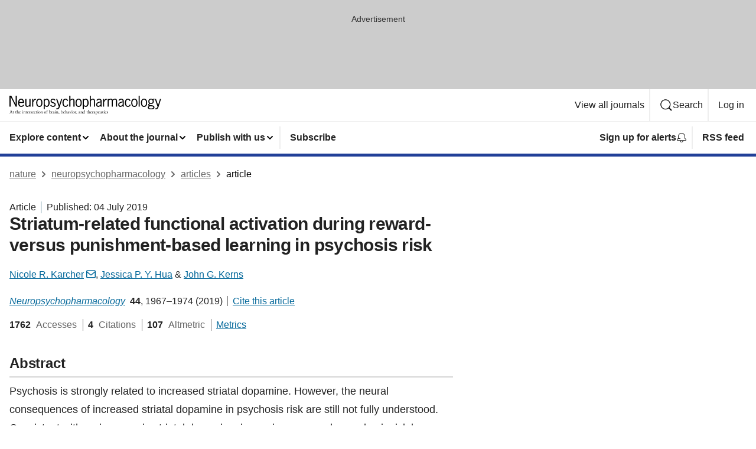

--- FILE ---
content_type: image/svg+xml
request_url: https://media.springernature.com/full/nature-cms/uploads/product/npp/header-ae200e1a412a69d3b9efe884088d6545.svg
body_size: 6854
content:
<svg height="32" width="257" xmlns="http://www.w3.org/2000/svg">
  <path d="M1.958 18.566H0V0h3.104l7.398 14.63h.045V0h1.959v18.566h-1.959L2.003 1.696h-.045zM16.678 12.288c0 3.77 1.6 5.082 3.508 5.082 1.382 0 2.553-1.12 3.219-2.266l1.337.883c-.716 1.696-2.483 2.957-4.748 2.957-2.938 0-5.274-2.029-5.274-6.97s2.336-6.97 5.274-6.97c3.795 0 4.89 4.058 4.627 7.278h-7.943zm5.99-1.574c.046-1.696-.857-4.128-2.815-4.128-2.1 0-3.104 2.265-3.123 4.128zM33.792 5.395h1.862v13.171h-1.862v-1.363c-1.1.883-2.125 1.741-3.629 1.741-1.862 0-3.366-1.024-3.366-4.46V5.394h1.862v8.615c0 1.382.237 3.41 1.741 3.41 1.146 0 2.65-1.12 3.386-2.002V5.395zM40.307 8.23h.045c.742-1.574 1.696-3.033 3.648-3.033h.717v1.696c-2.432-.333-3.7 2.291-4.416 4.198v7.469h-1.863V5.395h1.863V8.23zM45.318 11.98c0-4.94 2.336-6.969 5.274-6.969s5.274 2.029 5.274 6.97-2.336 6.97-5.274 6.97-5.274-2.036-5.274-6.97zm8.685 0c0-2.246-.55-5.394-3.411-5.394s-3.411 3.148-3.411 5.395c0 2.24.55 5.395 3.411 5.395s3.411-3.155 3.411-5.395zM59.827 22.643h-1.862V5.395h1.862v1.363c.858-.908 2.029-1.74 3.296-1.74 2.266 0 4.89 2.054 4.89 7.232 0 5.056-3.034 6.707-4.82 6.707-1.452 0-2.483-.787-3.366-1.888zm0-7.776c.525 1.12 1.792 2.458 3.104 2.458 1.287 0 3.123-1.267 3.123-5.133 0-1.978-.55-5.562-3.148-5.562-1.434 0-2.51.98-3.079 2.125zM76.698 8.326c-.743-1.1-1.626-1.74-3.008-1.74-1.216 0-2.362.62-2.362 1.958 0 3.22 6.944 1.811 6.944 6.253 0 2.579-1.837 4.153-4.32 4.153-2.125 0-3.84-.928-4.915-2.764l1.478-.928c.717 1.363 1.863 2.124 3.437 2.124 1.363 0 2.58-.742 2.58-2.24 0-3.315-6.945-1.74-6.945-6.464 0-2.265 1.863-3.648 4.032-3.648 1.837 0 3.367.762 4.39 2.292zM85.094 19.091c-.716 2.266-1.888 4.032-4.512 4.032-.524 0-.928-.096-1.433-.262l.288-1.575c.333.096.691.192 1.075.192 1.888 0 2.509-1.574 2.982-3.148l-4.53-12.935h1.887L84.43 15.68l3.27-10.285h1.767zM97.722 9.069c-.455-1.216-1.172-2.528-2.65-2.483-2.86 0-3.411 3.148-3.411 5.395 0 2.24.55 5.395 3.411 5.395 1.6-.07 2.509-1.363 3.078-2.65l1.504.666c-.761 2.003-2.457 3.558-4.582 3.558-2.938 0-5.274-2.028-5.274-6.97s2.336-6.969 5.274-6.969c2.17 0 3.507 1.363 4.224 3.341zM103.206 6.752c1.101-.883 2.125-1.74 3.63-1.74 1.862 0 3.366 1.023 3.366 4.46v9.094h-1.863V9.952c0-1.382.237-3.411-1.74-3.411-1.146 0-2.65 1.12-3.386 2.003v10.022h-1.863V0h1.863v6.752zM111.846 11.98c0-4.94 2.336-6.969 5.274-6.969s5.274 2.029 5.274 6.97-2.336 6.97-5.274 6.97-5.274-2.036-5.274-6.97zm8.685 0c0-2.246-.55-5.394-3.411-5.394s-3.411 3.148-3.411 5.395c0 2.24.55 5.395 3.411 5.395s3.411-3.155 3.411-5.395zM125.882 22.643h-1.863V5.395h1.863v1.363c.857-.908 2.028-1.74 3.296-1.74 2.265 0 4.89 2.054 4.89 7.232 0 5.056-3.028 6.707-4.82 6.707-1.453 0-2.483-.787-3.366-1.888zm0-7.776c.524 1.12 1.792 2.458 3.104 2.458 1.286 0 3.123-1.267 3.123-5.133 0-1.978-.55-5.562-3.149-5.562-1.434 0-2.502.98-3.078 2.125zM137.811 6.752c1.101-.883 2.125-1.74 3.629-1.74 1.862 0 3.366 1.023 3.366 4.46v9.094h-1.862V9.952c0-1.382.237-3.411-1.74-3.411-1.146 0-2.65 1.12-3.386 2.003v10.022h-1.863V0h1.863v6.752zM154.42 18.566l-.193-1.67c-1.075 1.05-2.265 2.054-3.82 2.054-2.03 0-3.649-1.696-3.649-3.77 0-3.769 3.962-4.582 6.874-5.369l.595-.166v-.743c0-1.504-1.024-2.316-2.502-2.316-1.453 0-2.458.953-3.22 2.073l-1.311-.979c1.1-1.574 2.528-2.675 4.53-2.675 1.793 0 4.366 1.1 4.366 4.102v6.541c.025.98-.026 1.978.358 2.912h-2.029zm-.929-7.187c-1.766.525-4.985 1.242-4.985 3.603 0 1.101.857 2.196 1.977 2.196 1.479 0 2.842-1.024 3.744-2.15v-3.866zM160.314 8.23h.05c.743-1.574 1.697-3.033 3.649-3.033h.717v1.696c-2.432-.333-3.7 2.291-4.416 4.198v7.469h-1.863V5.395h1.863zM168 18.566h-1.862V5.396H168v1.17c1.146-.928 2.125-1.548 3.648-1.548 1.408 0 2.483.595 3.174 1.792 1.216-.98 2.388-1.767 4.032-1.792 1.863 0 3.367 1.024 3.367 4.46v9.095h-1.863V9.952c0-1.382.237-3.411-1.74-3.411-1.364-.026-2.72.909-3.508 1.74v10.285h-1.862V9.952c0-1.382.237-3.411-1.74-3.411-1.6.045-2.554.883-3.508 1.74zM191.834 18.566l-.192-1.67c-1.076 1.05-2.266 2.054-3.821 2.054-2.029 0-3.648-1.696-3.648-3.77 0-3.769 3.961-4.582 6.873-5.369l.596-.166v-.743c0-1.504-1.024-2.316-2.503-2.316-1.453 0-2.457.953-3.219 2.073l-1.312-.979c1.094-1.574 2.528-2.675 4.531-2.675 1.792 0 4.365 1.1 4.365 4.102v6.541c.026.98-.026 1.978.358 2.912h-2.028zm-.928-7.187c-1.767.525-4.986 1.242-4.986 3.603 0 1.101.858 2.196 1.978 2.196 1.478 0 2.841-1.024 3.744-2.15v-3.866zM203.411 9.069c-.454-1.216-1.171-2.528-2.65-2.483-2.86 0-3.41 3.148-3.41 5.395 0 2.24.55 5.395 3.41 5.395 1.6-.07 2.503-1.363 3.079-2.65l1.504.666c-.762 2.003-2.458 3.558-4.582 3.558-2.938 0-5.274-2.028-5.274-6.97s2.336-6.969 5.274-6.969c2.17 0 3.507 1.363 4.224 3.341zM206.227 11.98c0-4.94 2.336-6.969 5.274-6.969s5.273 2.029 5.273 6.97-2.336 6.97-5.273 6.97c-2.938-.007-5.274-2.036-5.274-6.97zm8.685 0c0-2.246-.55-5.394-3.411-5.394s-3.411 3.148-3.411 5.395c0 2.24.55 5.395 3.41 5.395 2.862-.006 3.412-3.155 3.412-5.395zM220.614 18.566h-1.862V0h1.862zM222.598 11.98c0-4.94 2.336-6.969 5.274-6.969s5.274 2.029 5.274 6.97-2.336 6.97-5.274 6.97c-2.938-.007-5.274-2.036-5.274-6.97zm8.685 0c0-2.246-.55-5.394-3.411-5.394s-3.411 3.148-3.411 5.395c0 2.24.55 5.395 3.411 5.395 2.86-.006 3.411-3.155 3.411-5.395zM245.6 6.586h-.691c-.525 0-.858.025-1.338.288.55.812.813 1.74.813 2.72 0 2.553-1.888 4.53-4.442 4.53-.761 0-1.433-.14-2.124-.402-.404.332-1.12.761-1.12 1.408 0 1.67 8.78-.43 8.78 4.556 0 .98-.307 3.437-5.58 3.437-4.295 0-5.632-1.67-5.632-3.296 0-1.363 1.19-2.099 2.29-2.579-.786-.307-1.644-.883-1.644-1.837 0-1.171.909-1.53 1.645-2.413-.954-1.12-1.453-1.907-1.453-3.462 0-2.675 2.003-4.531 4.653-4.531 1.05 0 2.003.307 2.86.928.858-.647 1.863-1.12 2.983-1.005zm-7.066 11.168c-1.004.192-2.483.787-2.483 1.977 0 1.811 2.675 1.907 3.936 1.907 1.338 0 3.7-.262 3.7-2.073 0-1.383-2.196-1.549-3.2-1.626zm1.268-11.335c-1.792 0-2.912 1.504-2.912 3.2 0 1.645 1.024 3.104 2.745 3.104 1.907 0 2.957-1.312 2.957-3.123 0-1.728-.928-3.18-2.79-3.18zM252.326 19.091c-.716 2.266-1.888 4.032-4.512 4.032-.524 0-.928-.096-1.433-.262l.288-1.575c.333.096.691.192 1.075.192 1.888 0 2.502-1.574 2.982-3.148l-4.53-12.935h1.887l3.578 10.285 3.27-10.285h1.767zM3.514 28.064c-.058-.18-.09-.198-.333-.198H1.965c-.199 0-.25.025-.307.192l-.282.844c-.122.365-.18.576-.18.666 0 .096.04.147.231.16l.263.026c.057.038.057.166-.02.198-.21-.013-.46-.013-.838-.026-.262 0-.557.02-.774.026-.052-.032-.064-.16-.02-.198l.263-.026c.192-.02.371-.102.48-.397.147-.371.371-.89.704-1.792l.819-2.17c.115-.287.16-.441.134-.569.192-.058.327-.198.416-.307.052 0 .103.013.122.07.102.352.23.723.352 1.075l1.1 3.232c.231.692.34.813.686.852l.217.025c.058.039.039.167 0 .199-.326-.013-.608-.026-.973-.026-.384 0-.69.02-.921.026-.064-.032-.07-.16-.02-.199l.231-.025c.166-.02.282-.064.282-.148 0-.09-.039-.23-.103-.428zm-1.594-.717c-.064.186-.058.192.166.192h.986c.23 0 .25-.032.18-.25l-.43-1.305c-.064-.192-.134-.41-.185-.506h-.02c-.025.039-.102.23-.191.474zM6.643 27.098c-.134 0-.147.025-.147.192v1.504c0 .467.058.89.589.89.083 0 .153-.02.217-.04.07-.025.18-.114.199-.114.064 0 .096.09.083.134a1.129 1.129 0 01-.845.371c-.691 0-.838-.384-.838-.87v-1.837c0-.218-.007-.23-.167-.23H5.51c-.05-.032-.057-.122-.025-.167.23-.07.435-.179.512-.25.102-.095.256-.313.339-.473.038-.02.134-.02.166.038v.359c0 .147.007.153.148.153h.89c.095.07.082.288.006.34zM11.123 27.098c-.134 0-.147.025-.147.192v1.504c0 .467.058.89.589.89.083 0 .153-.02.217-.04.07-.025.18-.114.199-.114.064 0 .096.09.083.134a1.129 1.129 0 01-.845.371c-.691 0-.838-.384-.838-.87v-1.837c0-.218-.007-.23-.167-.23H9.99c-.05-.032-.057-.122-.025-.167.23-.07.435-.179.512-.25.102-.095.256-.313.339-.473.038-.02.134-.02.166.038v.359c0 .147.007.153.148.153h.89c.095.07.082.288.006.34zM12.851 25.395c0-.473-.006-.525-.25-.665l-.083-.052c-.038-.025-.038-.134 0-.16.199-.064.576-.185.87-.339a.1.1 0 01.084.051c-.006.244-.026.64-.026.999v1.69c0 .07.007.134.032.153.288-.224.672-.416 1.088-.416.762 0 1.037.474 1.037 1.037v1.344c0 .576.02.665.307.697l.218.026c.058.038.038.18-.013.198-.288-.012-.525-.025-.806-.025-.288 0-.531.006-.749.025-.058-.025-.07-.16-.02-.198l.16-.026c.295-.05.308-.121.308-.697v-1.152c0-.512-.25-.858-.762-.858-.275 0-.48.096-.627.218s-.166.16-.166.441v1.35c0 .577.013.66.307.698l.166.026c.058.032.039.18-.019.198-.243-.012-.473-.025-.755-.025-.288 0-.531.006-.787.025-.058-.025-.07-.16-.02-.198l.199-.026c.294-.032.307-.121.307-.697zM17.037 27.872c-.211 0-.218.02-.218.218 0 .812.474 1.504 1.331 1.504.263 0 .493-.084.736-.397.084-.026.135.025.148.096-.263.544-.845.749-1.261.749-.525 0-.935-.224-1.165-.532a1.694 1.694 0 01-.34-1.043c0-.985.654-1.817 1.614-1.817.69 0 1.139.473 1.139.953 0 .115-.013.18-.032.211-.026.052-.135.058-.474.058zm.499-.243c.595 0 .774-.032.838-.083.026-.02.052-.052.052-.154 0-.224-.154-.506-.621-.506-.474 0-.883.436-.89.698 0 .013 0 .038.058.038h.563zM21.971 27.622c0-.313 0-.352-.217-.499l-.07-.051c-.033-.032-.033-.122.006-.147.185-.064.64-.275.825-.397.039 0 .07.02.083.051-.019.282-.032.666-.032.999v1.446c0 .576.013.66.308.698l.166.025c.058.039.038.18-.02.199-.242-.013-.473-.026-.754-.026a8.88 8.88 0 00-.756.026c-.057-.026-.07-.16-.012-.199l.166-.025c.294-.039.307-.122.307-.698zm.666-2.29c0 .287-.199.415-.429.415a.395.395 0 01-.41-.403.42.42 0 01.436-.435.41.41 0 01.403.422zM23.955 27.622c0-.313 0-.352-.217-.499l-.07-.051c-.033-.032-.033-.122.006-.147.185-.064.64-.275.806-.397.032 0 .07.02.09.058-.013.185-.013.307-.013.377 0 .051.032.09.09.09.339-.211.716-.41 1.126-.41.665 0 .94.461.94.999v1.382c0 .576.02.66.308.698l.179.025c.058.039.038.18-.013.199-.243-.013-.473-.026-.755-.026-.288 0-.531.006-.749.026-.057-.026-.07-.16-.019-.199l.154-.025c.294-.052.307-.122.307-.698v-1.197c0-.46-.211-.793-.755-.793-.308 0-.57.128-.685.281-.103.135-.122.25-.122.48v1.229c0 .576.013.653.307.698l.148.025c.057.039.038.18-.013.199a11.768 11.768 0 00-.73-.026 8.88 8.88 0 00-.755.026c-.058-.026-.07-.16-.013-.199l.167-.025c.294-.039.307-.122.307-.698v-1.402zM28.634 27.098c-.135 0-.148.025-.148.192v1.504c0 .467.058.89.59.89.082 0 .153-.02.217-.04.07-.025.179-.114.198-.114.064 0 .096.09.083.134a1.129 1.129 0 01-.844.371c-.692 0-.839-.384-.839-.87v-1.837c0-.218-.006-.23-.166-.23H27.5c-.051-.032-.058-.122-.026-.167.23-.07.435-.179.512-.25.103-.095.256-.313.34-.473.038-.02.134-.02.166.038v.359c0 .147.006.153.147.153h.89c.096.07.083.288.006.34zM30.7 27.872c-.21 0-.217.02-.217.218 0 .812.474 1.504 1.331 1.504.263 0 .493-.084.736-.397.084-.026.135.025.148.096-.263.544-.845.749-1.261.749-.525 0-.935-.224-1.165-.532a1.694 1.694 0 01-.34-1.043c0-.985.654-1.817 1.614-1.817.69 0 1.139.473 1.139.953 0 .115-.02.18-.032.211-.026.052-.135.058-.474.058zm.5-.243c.595 0 .774-.032.838-.083.026-.02.052-.052.052-.154 0-.224-.154-.506-.621-.506-.474 0-.883.436-.89.698 0 .013 0 .038.058.038h.563zM33.626 27.622c0-.313 0-.352-.218-.499l-.07-.051c-.032-.032-.032-.122.006-.147.186-.064.608-.275.813-.397.038.006.064.026.064.058v.467c0 .038.006.064.025.07.282-.23.59-.48.884-.48.198 0 .358.128.358.32a.36.36 0 01-.346.371c-.083 0-.121-.025-.179-.057a.643.643 0 00-.352-.128.351.351 0 00-.288.16c-.083.115-.102.345-.102.62v1.095c0 .576.013.672.32.698l.288.025c.057.039.038.18-.02.199-.377-.013-.607-.026-.889-.026-.288 0-.531.006-.742.026-.058-.026-.07-.16-.02-.199l.154-.025c.294-.052.307-.122.307-.698v-1.402zM37.709 26.79c.07.18.128.436.128.653-.032.058-.154.07-.192.026-.141-.352-.378-.589-.71-.589-.314 0-.513.198-.513.493 0 .326.34.505.621.665.429.244.82.512.82 1.088 0 .608-.564.916-1.159.916-.378 0-.66-.084-.858-.244-.064-.153-.115-.544-.096-.812.039-.052.148-.058.186-.007.134.442.397.826.851.826.288 0 .538-.167.538-.512 0-.371-.32-.57-.621-.743-.467-.262-.794-.544-.794-.985 0-.589.48-.915 1.095-.915.333 0 .627.076.704.14zM39.149 27.872c-.211 0-.218.02-.218.218 0 .812.474 1.504 1.331 1.504.263 0 .493-.084.736-.397.084-.026.135.025.148.096-.263.544-.845.749-1.261.749-.525 0-.935-.224-1.165-.532a1.694 1.694 0 01-.34-1.043c0-.985.654-1.817 1.614-1.817.69 0 1.139.473 1.139.953 0 .115-.02.18-.032.211-.026.052-.135.058-.474.058zm.493-.243c.595 0 .774-.032.838-.083.026-.02.051-.052.051-.154 0-.224-.153-.506-.62-.506-.474 0-.884.436-.89.698 0 .013 0 .038.057.038h.564zM44.23 26.784a.46.46 0 01.122.32c0 .147-.083.294-.18.294a.155.155 0 01-.114-.057c-.18-.218-.474-.429-.807-.429-.563 0-1.107.442-1.107 1.293 0 .627.435 1.376 1.293 1.376.467 0 .704-.211.89-.48.063-.013.134.038.147.115-.276.595-.877.82-1.344.82-.43 0-.82-.135-1.101-.41s-.467-.666-.467-1.19c0-.871.608-1.793 1.945-1.793.199.007.506.045.723.141zM45.946 27.098c-.135 0-.148.025-.148.192v1.504c0 .467.058.89.59.89.082 0 .153-.02.217-.04.07-.025.179-.114.198-.114.064 0 .096.09.083.134a1.129 1.129 0 01-.844.371c-.692 0-.839-.384-.839-.87v-1.837c0-.218-.006-.23-.166-.23h-.224c-.051-.032-.058-.122-.026-.167.23-.07.435-.179.512-.25.103-.095.256-.313.34-.473.038-.02.134-.02.166.038v.359c0 .147.006.153.147.153h.89c.096.07.083.288.006.34zM47.75 27.622c0-.313 0-.352-.217-.499l-.07-.051c-.033-.032-.033-.122.006-.147.185-.064.64-.275.825-.397.039 0 .07.02.084.051-.02.282-.032.666-.032.999v1.446c0 .576.012.66.307.698l.166.025c.058.039.039.18-.019.199-.243-.013-.474-.026-.755-.026a8.88 8.88 0 00-.755.026c-.058-.026-.07-.16-.013-.199l.166-.025c.295-.039.307-.122.307-.698zm.672-2.29c0 .287-.198.415-.428.415a.395.395 0 01-.41-.403.42.42 0 01.435-.435.41.41 0 01.403.422zM52.454 28.314c0 1.004-.69 1.728-1.696 1.728-.921 0-1.644-.653-1.644-1.658 0-1.011.761-1.734 1.708-1.734.903 0 1.632.672 1.632 1.664zm-1.728-1.428c-.53 0-.921.506-.921 1.39 0 .729.333 1.516 1.037 1.516.71 0 .921-.742.921-1.357 0-.678-.275-1.549-1.037-1.549zM53.28 27.622c0-.313 0-.352-.218-.499l-.07-.051c-.032-.032-.032-.122.006-.147.186-.064.64-.275.807-.397.032 0 .07.02.09.058-.013.185-.013.307-.013.377 0 .051.032.09.09.09.338-.211.716-.41 1.126-.41.665 0 .94.461.94.999v1.382c0 .576.013.66.308.698l.179.025c.057.039.038.18-.013.199-.243-.013-.474-.026-.755-.026-.288 0-.531.006-.749.026-.058-.026-.07-.16-.02-.199l.154-.025c.295-.052.308-.122.308-.698v-1.197c0-.46-.212-.793-.756-.793-.307 0-.57.128-.684.281-.103.135-.122.25-.122.48v1.229c0 .576.013.653.307.698l.147.025c.058.039.039.18-.012.199a11.768 11.768 0 00-.73-.026 8.88 8.88 0 00-.755.026c-.058-.026-.07-.16-.013-.199l.166-.025c.295-.039.308-.122.308-.698v-1.402zM62.106 28.314c0 1.004-.692 1.728-1.696 1.728-.922 0-1.645-.653-1.645-1.658 0-1.011.761-1.734 1.709-1.734.902 0 1.632.672 1.632 1.664zm-1.728-1.428c-.532 0-.922.506-.922 1.39 0 .729.333 1.516 1.037 1.516.71 0 .921-.742.921-1.357 0-.678-.275-1.549-1.036-1.549zM63.642 27.098c-.135 0-.135.019-.135.23v1.696c0 .576.02.672.307.698l.288.025c.058.039.039.18-.012.199-.365-.013-.596-.026-.877-.026-.288 0-.531.006-.775.026-.057-.026-.07-.16-.012-.199l.185-.025c.295-.039.307-.122.307-.698v-1.696c0-.218 0-.23-.16-.23h-.281c-.051-.032-.058-.103-.026-.154l.346-.166c.064-.032.121-.084.121-.16 0-.468.058-.967.25-1.415.198-.46.653-1.017 1.446-1.017.43 0 .788.192.788.48 0 .16-.154.288-.308.288-.09 0-.134-.032-.192-.096-.153-.18-.377-.352-.64-.352-.25 0-.448.153-.57.441-.146.371-.178.954-.178 1.357v.23c0 .218 0 .224.134.224h.915c.09.084.032.308-.057.34zM67.488 25.395c0-.473-.006-.525-.25-.665l-.083-.052c-.038-.025-.038-.134 0-.16.186-.07.57-.179.877-.339a.1.1 0 01.083.051c-.013.282-.032.64-.032.999v1.517c0 .134.032.166.083.166.212-.122.532-.262.922-.262.915 0 1.536.69 1.536 1.574 0 1.069-.774 1.818-1.85 1.818-.294 0-.524-.058-.684-.103-.167-.057-.276-.102-.34-.102s-.128.064-.166.121c-.006.007-.02.007-.032.007a.088.088 0 01-.083-.051c.006-.116.019-.263.019-.685zm.595 3.437c0 .282.064.531.199.698s.352.262.608.262c.755 0 1.056-.64 1.056-1.331 0-.826-.43-1.472-1.223-1.472-.243 0-.435.057-.544.128-.083.057-.096.147-.096.46zM71.456 27.622c0-.313 0-.352-.218-.499l-.07-.051c-.032-.032-.032-.122.006-.147.186-.064.608-.275.813-.397.039.006.064.026.064.058v.467c0 .038.007.064.026.07.281-.23.589-.48.883-.48.198 0 .358.128.358.32a.36.36 0 01-.345.371c-.083 0-.122-.025-.18-.057a.643.643 0 00-.351-.128.351.351 0 00-.288.16c-.084.115-.103.345-.103.62v1.095c0 .576.013.672.32.698l.288.025c.058.039.039.18-.019.199-.378-.013-.608-.026-.89-.026-.288 0-.53.006-.742.026-.058-.026-.07-.16-.02-.199l.154-.025c.295-.052.308-.122.308-.698v-1.402zM75.238 28.262c.122-.038.135-.115.135-.23l.006-.371c.007-.295-.09-.698-.589-.698-.224 0-.499.115-.512.365-.006.128-.019.224-.083.275a.879.879 0 01-.46.154c-.071 0-.116-.039-.116-.115 0-.416.909-.986 1.498-.986.576 0 .857.34.838.94l-.051 1.396c-.02.371.058.698.371.698a.408.408 0 00.199-.052c.038-.025.083-.057.102-.057.032 0 .058.051.058.102 0 .039-.282.352-.672.352a.646.646 0 01-.525-.25c-.032-.05-.083-.115-.128-.115-.058 0-.154.07-.314.16-.179.096-.352.199-.576.199-.23 0-.429-.064-.563-.186a.749.749 0 01-.25-.563c0-.314.154-.5.666-.685zm-.499 1.415c.16 0 .41-.122.493-.199.096-.096.096-.21.102-.377l.02-.474c0-.09-.032-.102-.084-.102s-.185.032-.332.083c-.474.16-.704.282-.704.595 0 .128.096.474.505.474zM77.37 27.622c0-.313 0-.352-.218-.499l-.07-.051c-.032-.032-.032-.122.006-.147.186-.064.64-.275.826-.397.038 0 .07.02.083.051-.02.282-.032.666-.032.999v1.446c0 .576.013.66.307.698l.166.025c.058.039.039.18-.019.199-.243-.013-.473-.026-.755-.026a8.88 8.88 0 00-.755.026c-.058-.026-.07-.16-.013-.199l.166-.025c.295-.039.308-.122.308-.698zm.665-2.29c0 .287-.198.415-.429.415a.395.395 0 01-.41-.403.42.42 0 01.436-.435.41.41 0 01.403.422zM79.43 27.622c0-.313 0-.352-.217-.499l-.07-.051c-.033-.032-.033-.122.006-.147.185-.064.64-.275.806-.397.032 0 .07.02.09.058-.013.185-.013.307-.013.377 0 .051.032.09.09.09.339-.211.716-.41 1.126-.41.666 0 .94.461.94.999v1.382c0 .576.02.66.308.698l.18.025c.057.039.038.18-.014.199-.243-.013-.473-.026-.755-.026-.288 0-.531.006-.749.026-.057-.026-.07-.16-.019-.199l.154-.025c.294-.052.307-.122.307-.698v-1.197c0-.46-.211-.793-.755-.793-.307 0-.57.128-.685.281-.102.135-.122.25-.122.48v1.229c0 .576.013.653.308.698l.147.025c.057.039.038.18-.013.199a11.768 11.768 0 00-.73-.026 8.88 8.88 0 00-.755.026c-.057-.026-.07-.16-.013-.199l.167-.025c.294-.039.307-.122.307-.698v-1.402zM84.41 29.734c0 .634-.48.999-1.044 1.165-.07-.025-.096-.153-.05-.192.249-.083.658-.281.658-.697 0-.34-.384-.43-.46-.468a.24.24 0 01-.135-.23c0-.186.135-.358.397-.358.275-.007.634.25.634.78zM87.488 25.395c0-.473-.006-.525-.25-.665l-.083-.052c-.038-.025-.038-.134 0-.16.186-.07.57-.179.877-.339a.1.1 0 01.083.051c-.013.282-.032.64-.032.999v1.517c0 .134.032.166.083.166.212-.122.532-.262.922-.262.915 0 1.536.69 1.536 1.574 0 1.069-.774 1.818-1.85 1.818-.294 0-.524-.058-.684-.103-.167-.057-.276-.102-.34-.102s-.128.064-.166.121c-.006.007-.02.007-.032.007a.088.088 0 01-.083-.051c.006-.116.019-.263.019-.685zm.595 3.437c0 .282.064.531.199.698s.352.262.608.262c.755 0 1.056-.64 1.056-1.331 0-.826-.43-1.472-1.223-1.472-.243 0-.435.057-.544.128-.083.057-.096.147-.096.46zM91.866 27.872c-.212 0-.218.02-.218.218 0 .812.474 1.504 1.331 1.504.263 0 .493-.084.736-.397.083-.026.135.025.147.096-.262.544-.844.749-1.26.749-.525 0-.935-.224-1.165-.532a1.694 1.694 0 01-.34-1.043c0-.985.653-1.817 1.613-1.817.692 0 1.14.473 1.14.953 0 .115-.02.18-.032.211-.026.052-.135.058-.474.058zm.499-.243c.595 0 .774-.032.838-.083.026-.02.051-.052.051-.154 0-.224-.153-.506-.62-.506-.474 0-.884.436-.89.698 0 .013 0 .038.058.038h.563zM94.714 25.395c0-.473-.007-.525-.25-.665l-.083-.052c-.039-.025-.039-.134 0-.16.198-.064.576-.185.87-.339a.1.1 0 01.083.051c-.006.244-.025.64-.025.999v1.69c0 .07.006.134.032.153.288-.224.672-.416 1.088-.416.761 0 1.037.474 1.037 1.037v1.344c0 .576.019.665.307.697l.217.026c.058.038.039.18-.012.198-.288-.012-.525-.025-.807-.025-.288 0-.531.006-.749.025-.057-.025-.07-.16-.019-.198l.16-.026c.295-.05.307-.121.307-.697v-1.152c0-.512-.25-.858-.761-.858-.275 0-.48.096-.627.218s-.167.16-.167.441v1.35c0 .577.013.66.307.698l.167.026c.057.032.038.18-.02.198-.243-.012-.473-.025-.755-.025-.288 0-.53.006-.787.025-.057-.025-.07-.16-.019-.198l.198-.026c.295-.032.308-.121.308-.697zM100.045 28.262c.121-.038.134-.115.134-.23l.007-.371c.006-.295-.09-.698-.59-.698-.223 0-.498.115-.511.365-.007.128-.02.224-.083.275a.879.879 0 01-.461.154c-.07 0-.115-.039-.115-.115 0-.416.908-.986 1.497-.986.576 0 .858.34.839.94l-.052 1.396c-.019.371.058.698.372.698a.408.408 0 00.198-.052c.038-.025.083-.057.102-.057.032 0 .058.051.058.102 0 .039-.282.352-.672.352a.646.646 0 01-.525-.25c-.032-.05-.083-.115-.128-.115-.057 0-.153.07-.313.16-.18.096-.352.199-.576.199-.23 0-.43-.064-.564-.186a.749.749 0 01-.25-.563c0-.314.154-.5.666-.685zm-.5 1.415c.16 0 .41-.122.493-.199.096-.096.096-.21.103-.377l.019-.474c0-.09-.032-.102-.083-.102s-.186.032-.333.083c-.474.16-.704.282-.704.595 0 .128.096.474.506.474zM102.048 27.558c-.122-.294-.192-.556-.48-.595l-.16-.025c-.051-.064-.038-.18.026-.199.198.02.48.026.755.026.217 0 .377-.007.653-.026.057.032.064.16.006.199l-.096.012c-.25.039-.256.084-.18.32.186.557.417 1.12.602 1.536.07.16.103.23.128.256.032-.025.09-.134.154-.307l.46-1.184c.116-.281.148-.448.148-.499 0-.07-.051-.102-.147-.122l-.186-.025c-.051-.058-.038-.167.02-.199.249.02.447.026.601.026.198 0 .34-.006.563-.026.058.032.064.154.02.199l-.122.013c-.282.038-.352.25-.589.697-.115.218-.608 1.383-.742 1.709-.084.198-.16.384-.263.66-.013.025-.051.031-.083.031-.038 0-.083-.006-.102-.032a9.556 9.556 0 00-.308-.838zM105.69 27.622c0-.313 0-.352-.218-.499l-.07-.051c-.032-.032-.032-.122.006-.147.186-.064.64-.275.826-.397.038 0 .07.02.083.051-.02.282-.032.666-.032.999v1.446c0 .576.013.66.307.698l.166.025c.058.039.039.18-.019.199-.243-.013-.473-.026-.755-.026a8.88 8.88 0 00-.755.026c-.058-.026-.07-.16-.013-.199l.166-.025c.295-.039.308-.122.308-.698zm.665-2.29c0 .287-.198.415-.429.415a.395.395 0 01-.41-.403.42.42 0 01.436-.435.41.41 0 01.403.422zM110.547 28.314c0 1.004-.691 1.728-1.696 1.728-.921 0-1.645-.653-1.645-1.658 0-1.011.762-1.734 1.71-1.734.902 0 1.631.672 1.631 1.664zm-1.721-1.428c-.532 0-.922.506-.922 1.39 0 .729.333 1.516 1.037 1.516.71 0 .921-.742.921-1.357-.006-.678-.275-1.549-1.036-1.549zM111.418 27.622c0-.313 0-.352-.218-.499l-.07-.051c-.032-.032-.032-.122.006-.147.186-.064.608-.275.813-.397.038.006.064.026.064.058v.467c0 .038.006.064.025.07.282-.23.59-.48.884-.48.198 0 .358.128.358.32a.36.36 0 01-.346.371c-.083 0-.121-.025-.179-.057a.643.643 0 00-.352-.128.351.351 0 00-.288.16c-.083.115-.102.345-.102.62v1.095c0 .576.013.672.32.698l.288.025c.057.039.038.18-.013.199-.378-.013-.608-.026-.89-.026-.288 0-.53.006-.742.026-.058-.026-.07-.16-.02-.199l.154-.025c.295-.052.308-.122.308-.698zM114.362 29.734c0 .634-.48.999-1.044 1.165-.07-.025-.096-.153-.05-.192.249-.083.658-.281.658-.697 0-.34-.384-.43-.46-.468a.24.24 0 01-.135-.23c0-.186.135-.358.397-.358.275-.007.634.25.634.78zM118.74 28.262c.12-.038.134-.115.134-.23l.006-.371c.006-.295-.09-.698-.589-.698-.224 0-.499.115-.512.365-.006.128-.019.224-.083.275a.879.879 0 01-.46.154c-.071 0-.116-.039-.116-.115 0-.416.909-.986 1.498-.986.576 0 .857.34.838.94l-.051 1.396c-.02.371.057.698.371.698a.408.408 0 00.198-.052c.039-.025.084-.057.103-.057.032 0 .057.051.057.102 0 .039-.281.352-.672.352a.646.646 0 01-.524-.25c-.032-.05-.084-.115-.128-.115-.058 0-.154.07-.314.16-.18.096-.352.199-.576.199-.23 0-.429-.064-.563-.186a.749.749 0 01-.25-.563c0-.314.154-.5.666-.685zm-.5 1.415c.16 0 .41-.122.493-.199.096-.096.096-.21.102-.377l.02-.474c0-.09-.033-.102-.084-.102s-.185.032-.326.083c-.474.16-.71.282-.71.595 0 .128.095.474.505.474zM120.87 27.622c0-.313 0-.352-.217-.499l-.07-.051c-.033-.032-.033-.122.006-.147.185-.064.64-.275.806-.397.032 0 .07.02.09.058-.013.185-.013.307-.013.377 0 .051.032.09.09.09.339-.211.716-.41 1.126-.41.666 0 .94.461.94.999v1.382c0 .576.014.66.308.698l.18.025c.057.039.038.18-.014.199-.243-.013-.473-.026-.755-.026-.288 0-.531.006-.749.026-.057-.026-.07-.16-.019-.199l.154-.025c.294-.052.307-.122.307-.698v-1.197c0-.46-.211-.793-.755-.793-.307 0-.57.128-.685.281-.102.135-.122.25-.122.48v1.229c0 .576.013.653.308.698l.147.025c.057.039.038.18-.013.199a11.768 11.768 0 00-.73-.026 8.88 8.88 0 00-.755.026c-.057-.026-.07-.16-.013-.199l.167-.025c.294-.039.307-.122.307-.698v-1.402zM127.507 28.755c0 .634.007.935.23.935.09 0 .225-.039.346-.084.058.013.064.218-.006.256-.34.052-.839.167-1.063.256-.05 0-.09-.025-.09-.064v-.134c0-.122 0-.218-.018-.25h-.032c-.352.244-.628.372-1.012.372-.89 0-1.484-.698-1.484-1.543 0-1.126.85-1.85 1.945-1.85.275 0 .448.039.538.071.038 0 .051-.051.051-.115v-1.216c0-.474-.006-.525-.25-.666l-.083-.051c-.038-.026-.038-.134 0-.16.199-.064.576-.186.87-.34a.1.1 0 01.084.052c-.007.243-.026.64-.026.998zm-.595-1.21a.47.47 0 00-.09-.313.841.841 0 00-.672-.34c-.73 0-1.107.634-1.107 1.332 0 .73.41 1.42 1.197 1.42.218 0 .493-.095.62-.223.052-.051.058-.167.058-.295v-1.58zM131.648 27.098c-.134 0-.147.025-.147.192v1.504c0 .467.057.89.589.89.083 0 .153-.02.217-.04.07-.025.18-.114.199-.114.064 0 .096.09.083.134a1.129 1.129 0 01-.845.371c-.691 0-.838-.384-.838-.87v-1.837c0-.218-.007-.23-.167-.23h-.224c-.051-.032-.057-.122-.025-.167.23-.07.435-.179.512-.25.102-.095.256-.313.339-.473.038-.02.134-.02.166.038v.359c0 .147.007.153.147.153h.89c.096.07.083.288.006.34zM133.376 25.395c0-.473-.006-.525-.25-.665l-.083-.052c-.038-.025-.038-.134 0-.16.199-.064.576-.185.87-.339a.1.1 0 01.084.051c-.007.244-.026.64-.026.999v1.69c0 .07.007.134.032.153.288-.224.672-.416 1.088-.416.762 0 1.037.474 1.037 1.037v1.344c0 .576.02.665.307.697l.218.026c.057.038.038.18-.013.198-.288-.012-.525-.025-.806-.025-.288 0-.532.006-.75.025-.057-.025-.07-.16-.018-.198l.16-.026c.294-.05.307-.121.307-.697v-1.152c0-.512-.25-.858-.762-.858-.275 0-.48.096-.627.218s-.166.16-.166.441v1.35c0 .577.012.66.307.698l.166.026c.058.032.039.18-.019.198-.243-.012-.474-.025-.755-.025-.288 0-.531.006-.787.025-.058-.025-.07-.16-.02-.198l.199-.026c.294-.032.307-.121.307-.697zM137.651 27.872c-.211 0-.217.02-.217.218 0 .812.473 1.504 1.33 1.504.263 0 .494-.084.737-.397.083-.026.134.025.147.096-.262.544-.845.749-1.26.749-.526 0-.935-.224-1.166-.532a1.694 1.694 0 01-.339-1.043c0-.985.653-1.817 1.613-1.817.691 0 1.14.473 1.14.953 0 .115-.02.18-.033.211-.025.052-.134.058-.473.058zm.5-.243c.595 0 .774-.032.838-.083.025-.02.051-.052.051-.154 0-.224-.154-.506-.62-.506-.474 0-.884.436-.89.698 0 .013 0 .038.057.038h.563zM140.576 27.622c0-.313 0-.352-.218-.499l-.07-.051c-.032-.032-.032-.122.006-.147.186-.064.608-.275.813-.397.039.006.064.026.064.058v.467c0 .038.007.064.026.07.281-.23.589-.48.883-.48.198 0 .358.128.358.32a.36.36 0 01-.345.371c-.083 0-.122-.025-.18-.057a.643.643 0 00-.351-.128.351.351 0 00-.288.16c-.084.115-.103.345-.103.62v1.095c0 .576.02.672.32.698l.288.025c.058.039.039.18-.019.199-.378-.013-.608-.026-.89-.026-.288 0-.53.006-.742.026-.058-.026-.07-.16-.02-.199l.154-.025c.295-.052.308-.122.308-.698v-1.402zM144.397 28.262c.121-.038.134-.115.134-.23l.007-.371c.006-.295-.09-.698-.59-.698-.223 0-.498.115-.511.365-.007.128-.02.224-.083.275a.879.879 0 01-.461.154c-.07 0-.115-.039-.115-.115 0-.416.908-.986 1.497-.986.576 0 .858.34.839.94l-.052 1.396c-.012.371.058.698.372.698a.408.408 0 00.198-.052c.038-.025.083-.057.102-.057.032 0 .058.051.058.102 0 .039-.282.352-.672.352a.646.646 0 01-.525-.25c-.032-.05-.083-.115-.128-.115-.057 0-.153.07-.313.16-.18.096-.352.199-.576.199-.23 0-.43-.064-.564-.186a.749.749 0 01-.25-.563c0-.314.154-.5.666-.685zm-.493 1.415c.16 0 .41-.122.493-.199.096-.096.096-.21.102-.377l.02-.474c0-.09-.033-.102-.084-.102s-.185.032-.333.083c-.473.16-.704.282-.704.595 0 .128.096.474.506.474zM146.426 27.622c0-.313 0-.352-.218-.499l-.07-.051c-.032-.032-.032-.122.006-.147.211-.09.589-.282.794-.435.05 0 .083.019.096.057-.013.147-.032.263-.032.371 0 .058.019.103.07.103.102-.051.608-.378 1.126-.378.813 0 1.332.66 1.332 1.472 0 1.12-.82 1.92-1.959 1.92-.147 0-.371-.013-.441-.032-.07.02-.116.058-.116.224v.845c0 .57.013.64.308.685l.313.038c.058.039.039.18-.019.199a16.56 16.56 0 00-.902-.026 8.88 8.88 0 00-.756.026c-.057-.026-.07-.16-.012-.199l.166-.025c.294-.039.307-.122.307-.698v-3.45zm.595 1.492c0 .256.083.352.243.48.16.121.41.179.576.179.66 0 1.043-.608 1.043-1.447 0-.64-.358-1.292-1.088-1.292-.345 0-.595.128-.685.224-.07.09-.096.21-.096.473v1.383zM150.72 27.872c-.211 0-.218.02-.218.218 0 .812.474 1.504 1.332 1.504.262 0 .492-.084.742-.397.083-.026.134.025.147.096-.262.544-.845.749-1.26.749-.525 0-.935-.224-1.165-.532a1.694 1.694 0 01-.34-1.043c0-.985.653-1.817 1.613-1.817.691 0 1.14.473 1.14.953 0 .115-.02.18-.033.211-.025.052-.134.058-.473.058zm.493-.243c.595 0 .774-.032.838-.083.026-.02.051-.052.051-.154 0-.224-.153-.506-.62-.506-.474 0-.884.436-.89.698 0 .013 0 .038.058.038h.563zM154.054 28.742c0 .557.135.922.75.922.217 0 .473-.09.652-.243.102-.096.16-.218.16-.467v-1.319c0-.525-.058-.537-.294-.633l-.103-.039c-.057-.032-.057-.147.007-.179.32-.006.761-.064.94-.147.039.006.064.025.07.057-.018.154-.025.404-.025.698v1.35c0 .634.026.877.25.877.096 0 .198-.019.313-.038.052.038.058.198-.006.23-.314.064-.78.147-1.05.295-.038 0-.083-.026-.096-.058v-.333c0-.07-.025-.115-.07-.115-.243.154-.634.416-1.107.416-.71 0-.973-.352-.973-1.005v-1.344c0-.505 0-.576-.243-.685l-.096-.038c-.051-.038-.039-.154.019-.18a2.74 2.74 0 00.858-.146c.05.006.07.025.083.057-.02.135-.026.307-.026.698v1.37zM158.336 27.098c-.134 0-.147.025-.147.192v1.504c0 .467.057.89.589.89.083 0 .153-.02.217-.04.07-.025.18-.114.199-.114.064 0 .096.09.083.134a1.129 1.129 0 01-.845.371c-.691 0-.838-.384-.838-.87v-1.837c0-.218-.007-.23-.167-.23h-.224c-.051-.032-.057-.122-.025-.167.23-.07.435-.179.512-.25.102-.095.256-.313.339-.473.038-.02.134-.02.166.038v.359c0 .147.007.153.147.153h.89c.096.07.083.288.006.34zM160.14 27.622c0-.313 0-.352-.217-.499l-.07-.051c-.032-.032-.032-.122.006-.147.186-.064.64-.275.826-.397.038 0 .07.02.083.051-.013.282-.032.666-.032.999v1.446c0 .576.02.66.307.698l.167.025c.057.039.038.18-.02.199-.243-.013-.473-.026-.755-.026a8.88 8.88 0 00-.755.026c-.058-.026-.07-.16-.02-.199l.167-.025c.295-.039.307-.122.307-.698v-1.402zm.673-2.29c0 .287-.199.415-.429.415a.395.395 0 01-.41-.403c0-.262.192-.435.436-.435s.403.198.403.422zM164.173 26.784a.46.46 0 01.121.32c0 .147-.083.294-.179.294a.155.155 0 01-.115-.057c-.18-.218-.474-.429-.806-.429-.564 0-1.108.442-1.108 1.293 0 .627.436 1.376 1.293 1.376.467 0 .71-.211.89-.48.064-.013.134.038.147.115-.275.595-.877.82-1.344.82-.429 0-.82-.135-1.1-.41s-.468-.666-.468-1.19c0-.871.608-1.793 1.946-1.793.192.007.505.045.723.141zM166.675 26.79c.07.18.128.436.128.653-.032.058-.153.07-.192.026-.134-.352-.377-.589-.71-.589-.314 0-.512.198-.512.493 0 .326.339.505.62.665.43.244.82.512.82 1.088 0 .608-.563.916-1.159.916-.377 0-.659-.084-.857-.244-.064-.153-.115-.544-.096-.812.038-.052.147-.058.185-.007.135.442.39.826.852.826.288 0 .537-.167.537-.512 0-.371-.32-.57-.62-.743-.468-.262-.794-.544-.794-.985 0-.589.48-.915 1.094-.915.34 0 .634.076.704.14z"/>
</svg>
